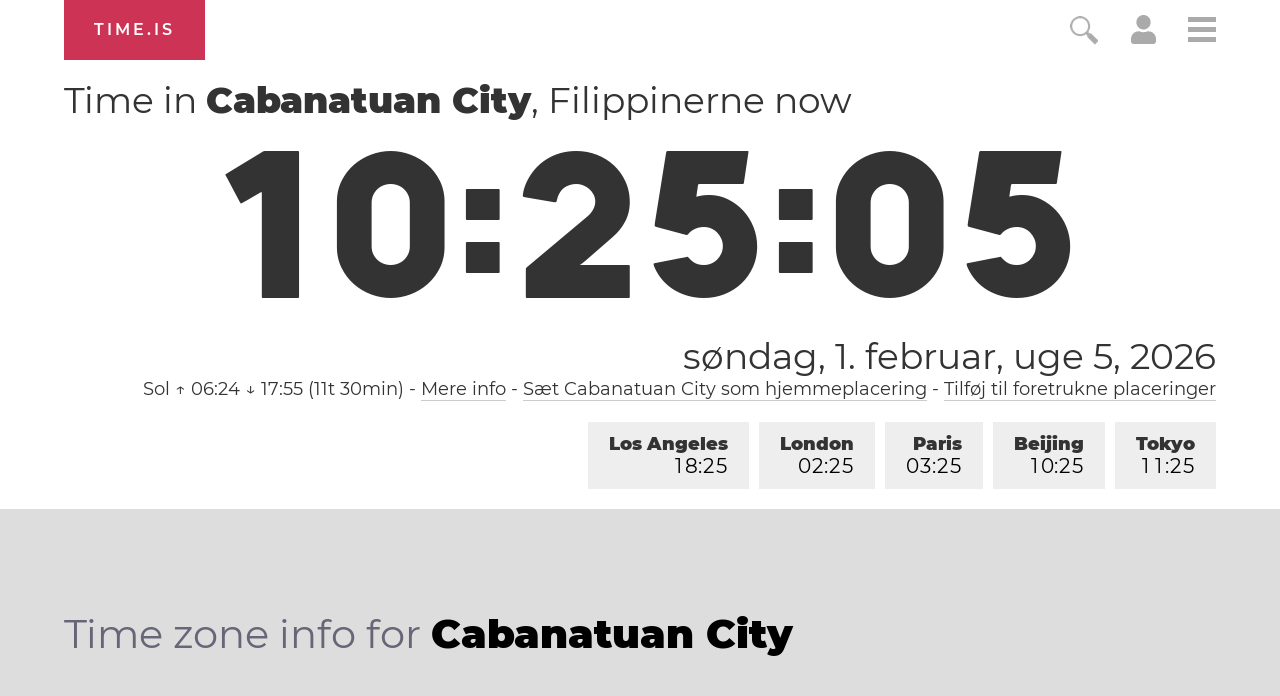

--- FILE ---
content_type: text/html; charset=utf-8
request_url: https://time.is/t1/?da.0.10.313.0P.0.42c.1769912699592.1769912698594..N
body_size: -58
content:
1769912699731
0
42c_(UTC,_UTC+00:00)
1769912699592


0202<a target="_blank" href="https://www.worldwetlandsday.org/">World Wetlands Day</a> / <a target="_blank" href="https://en.wikipedia.org/wiki/Groundhog_Day">Groundhog Day</a> / Crêpe Day
<br/><br/>Time.is is for humans. To use from scripts and apps, please ask about our API. Thank you!

--- FILE ---
content_type: text/plain;charset=UTF-8
request_url: https://c.pub.network/v2/c
body_size: -110
content:
548672b9-1d0e-40d0-97c0-fe665a8b6d7f

--- FILE ---
content_type: text/plain;charset=UTF-8
request_url: https://c.pub.network/v2/c
body_size: -253
content:
61a30f78-833a-4d1e-a613-3d4bbe755516